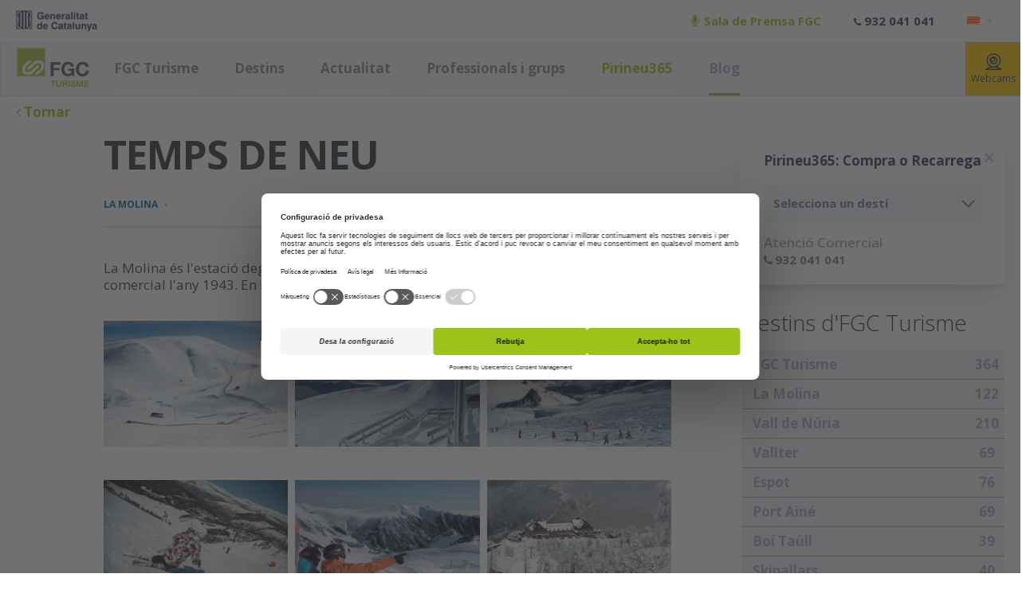

--- FILE ---
content_type: text/html; charset=UTF-8
request_url: https://www.turismefgc.cat/blog/temps-de-neu/
body_size: 9045
content:
<!DOCTYPE html>
<!--[if lte IE 8]> <html class="oldie" lang="ca"> <![endif]-->
<!--[if IE 9]> <html class="ie9" lang="ca"> <![endif]-->
<!--[if gt IE 9]><!--> <html lang="ca"> <!--<![endif]-->
    <head>
        <title>Temps de neu</title>
        <meta name="description" content="Temps de neu" />
<meta name="keywords" content="temps de neu, turisme fgc blog, grup fgc" />                                                                                                    <meta name="google-site-verification" content="-iI04_zLru99UKHbozeZ2MJYgubqRW0e7Twz0AFK-0w" />                            <meta http-equiv="Content-Type" content="text/html; charset=UTF-8" />
        <meta name="viewport" content="width=device-width, initial-scale=1, maximum-scale=1, user-scalable=0"/>
        <meta http-equiv="Content-Language" content="ca" />
        <meta http-equiv="Content-Script-Type" content="text/javascript"/>
        <meta http-equiv="Content-Style-Type" content="text/css" />
        <meta property="og:description" content="Temps de neu" />        <meta property="og:title" content="Temps de neu" />
        <link rel="shortcut icon" href="/favicon.ico" />
        <link rel="apple-touch-icon" href="/favicon-ios.png" />
        <link rel="alternate" type="application/rss+xml" title="RSS" href="https://www.turismefgc.cat/feed/ca/" />
        <link rel="stylesheet" href="/content/css/fa/css/font-awesome.min.css">
        <link rel="stylesheet" href="/content/js/jquery.smartbanner.css" type="text/css" media="screen">
        <link href="/content/css/selectric.css" rel="stylesheet" type="text/css" />        <link rel="alternate" hreflang="ca" href="https://www.turismefgc.cat/blog/temps-de-neu/" />
                    <link rel="alternate" hreflang="es" href="https://www.turismefgc.cat/es/" />
                    <link rel="alternate" hreflang="en" href="https://www.turismefgc.cat/en/" />
            
		<link href="https://www.turismefgc.cat/data/public/corporativa/ca/cache/css-js/150e0a14ca16147fcdc3c789a73e6149.php?update=1768824414" rel="stylesheet" type="text/css" />
		<script src="https://www.turismefgc.cat/data/public/corporativa/ca/cache/css-js/4d9b030b8599b50dc4bc4c01850d3298.php?update=1768824415" type="text/javascript"></script>        <script src="/content/js/jquery.smartbanner.js"></script>
        <link rel="preconnect" href="https://fonts.googleapis.com">
        <link rel="preconnect" href="https://fonts.gstatic.com" crossorigin>
        <link href="https://fonts.googleapis.com/css2?family=Open+Sans:ital,wght@0,300..800;1,300..800&display=swap" rel="stylesheet">
        
        <meta name="facebook-domain-verification" content="q9o3mte1gydjir3kqzvcoeag9ilvcl" /><meta property="og:image" content="https://www.turismefgc.cat/content/imgs/logotransp.png"></head>
    <body id="chrome" class="v131 idp43 mac pl-blog" itemscope itemtype="http://schema.org/WebPage">
        <script type="text/javascript">
    dataLayer = [{
          'dl_section' : 'corporatiu',
            'dl_language' : 'ca'
    }];
    </script>
    <noscript><iframe src="https://www.googletagmanager.com/ns.html?id=GTM-N3WBDS8V"
height="0" width="0" style="display:none;visibility:hidden"></iframe></noscript>
<script>(function(w,d,s,l,i){w[l]=w[l]||[];w[l].push({'gtm.start':
new Date().getTime(),event:'gtm.js'});var f=d.getElementsByTagName(s)[0],
j=d.createElement(s),dl=l!='dataLayer'?'&l='+l:'';j.async=true;j.src=
'https://www.googletagmanager.com/gtm.js?id='+i+dl;f.parentNode.insertBefore(j,f);
})(window,document,'script','dataLayer','GTM-N3WBDS8V');</script>    
        <div id="fb-root"></div>
    <script>(function(d, s, id) {
      var js, fjs = d.getElementsByTagName(s)[0];
      if (d.getElementById(id)) return;
      js = d.createElement(s); js.id = id;
      js.src = "//connect.facebook.net/ca_ES/all.js#xfbml=1";
      fjs.parentNode.insertBefore(js, fjs);
    }(document, 'script', 'facebook-jssdk'));</script>
            <div id="menumobile2">
        <div class="m-infonieve m-webcams">
                <a class="pr365" href="/pirineu365/"><i></i>Usuari</a>
            <script type="text/javascript">
               
                    document.addEventListener('DOMContentLoaded', function() {
                      var menu = document.getElementById('nav');
                      var items = menu.getElementsByTagName('li');
                      
                      if (items.length > 1) {
                        var penultimateItem = items[items.length - 2];
                        var firstChild = penultimateItem.firstElementChild;
                        
                        if (firstChild) {
                          firstChild.style.color = '#9DC418';
                        }
                      }
                    });
                  </script>        <a class="webcams" href="/webcams/"><i></i>Webcams</a>
    </div>
    </div>
<div id="menumobile">
    <div class="close"><i class="close"></i></div>
    <a href="/" class="logom"><img src="/content/imgs/logo-mobile.png" alt="FGC Turisme" title="FGC Turisme"></a>
    <a class="capatelefonos fa fa-phone" href="#capatelefonos"></a>
    <div class="alerts">
        <div class="alist"></div>
            <div class="language mobile">
        <p class="ca"><i style="background-image:url(/content/imgs/lang/flag-ca.png)"></i><span></span></p>
        <ul>
            <li><a hreflang="es" rel="alternate" rev="alternate" href="/es/" data-gtm-event="lang" data-gtm-lang="es"><i style="background-image:url(/content/imgs/lang/flag-es.png)"></i></a></li>
            <li><a hreflang="en" rel="alternate" rev="alternate" href="/en/" data-gtm-event="lang" data-gtm-lang="en"><i style="background-image:url(/content/imgs/lang/flag-en.png)"></i></a></li>
                        
        </ul>
    </div>
        </div>
    <div class="scroller">
        <ul id="navmobile">
                            <li data-id="1" class="ppal">
                    <a href="/presentacio/" title="FGC Turisme">FGC Turisme</a>
                </li>
                <li data-son="1" class="sm last"><a href="https://www.turismefgc.cat/medi-ambient-i-qualitat/" title="Sostenibilitat i Acció Climàtica"><i></i>Sostenibilitat i Acció Climàtica</a></li>
                                        <li data-id="2" class="ppal">
                    <a href="/destins/estacions-muntanya/" title="Destins">Destins</a>
                </li>
                <li data-son="2" class="sm"><a href="/destins/estacions-muntanya/" title="Estacions de Muntanya"><i></i>Estacions de Muntanya</a></li>
                <li data-son="2" class="sm"><a href="/destins/trens-turistics/" title="Trens turístics"><i></i>Trens turístics</a></li>
                <li data-son="2" class="sm"><a href="https://www.parcastronomic.cat/" title="Altres Equipaments Turístics"><i></i>Altres Equipaments Turístics</a></li>
                <li data-son="2" class="sm last"><a href="http://parcsnaturals.gencat.cat/" title="Parcs Naturals de Catalunya"><i></i>Parcs Naturals de Catalunya</a></li>
                                        <li data-id="3" class="ppal">
                    <a href="/actualitat/esdeveniments/" title="Actualitat">Actualitat</a>
                </li>
                <li data-son="3" class="sm"><a href="/actualitat/esdeveniments/" title="Esdeveniments"><i></i>Esdeveniments</a></li>
                <li data-son="3" class="sm"><a href="/actualitat/noticies/" title="Notícies"><i></i>Notícies</a></li>
                <li data-son="3" class="sm"><a href="/outdoor/" title="Reptes esportius"><i></i>Reptes esportius</a></li>
                <li data-son="3" class="sm last"><a href="https://viuelsparcs.turismefgc.cat/" title="Viu els Parcs"><i></i>Viu els Parcs</a></li>
                                        <li data-id="4" class="ppal">
                    <a href="/professionals/" title="Professionals i grups">Professionals i grups</a>
                </li>
                <li data-son="4" class="sm"><a href="/professionals-i-grups/agencies/" title="Agències"><i></i>Agències de viatge</a></li>
                <li data-son="4" class="sm"><a href="/professionals-i-grups/empreses/" title="Empreses i MICE"><i></i>Empreses MICE</a></li>
                <li data-son="4" class="sm"><a href="/professionals-i-grups/escoles/" title="Escoles"><i></i>Escoles</a></li>
                <li data-son="4" class="sm last"><a href="/professionals-i-grups/espais-publicitaris/" title="Espais Publicitaris"><i></i>Espais Publicitaris i Patronicis</a></li>
                                        <li data-id="146" class="ppal">
                    <a href="https://www.turismefgc.cat/pirineu365/" title="Pirineu365">Pirineu365</a>
                </li>
                    <li class="ppal m-blog"><a href="/blog/">Blog</a></li>
		                <li class="ppal"><a href="/material-multimedia-fgc-turisme/">Material Multimedia</a>
        </li>
                <li class="ppal"><a href="/infoneu/">Comunicat de neu</a></li>
    </ul>
   
        <div class="logogene mobile">
        <a href="http://www.gencat.cat" target="_blank" title="Generalitat de Catalunya" rel="noopener noreferrer"><img src="/content/imgs/logogene-mobile.png" title="Generalitat de Catalunya">
        </a>
    </div>
    <div class="m-infonieve tablet">
        <a href="javascript:"><i></i>Infoneu</a>
    </div>
    </div>
</div>
            <div class="fullcontainer">
        <header class="det">
            <div id="top">
                <div class="frame clearfix">
                                <div class="logo">
                                    <img src="/content/imgs/gencat.png?45" alt="Generalitat de Catalunya" title="Generalitat de Catalunya" >
                                    <img class="detblog" src="/content/imgs/gencatdet.png" alt="Generalitat de Catalunya" title="Generalitat de Catalunya" >
                                </div>
                                <div class="premsa"><a target="_blank" href="https://www.fgc.cat/sobre-nosaltres/comunicacio/gabinet-de-premsa/"><i class="fa fa-microphone"></i>Sala de Premsa FGC</a></div>
                                                                <div class="info"><i class="fa fa-phone"></i>932 041 041</div>
                                                                <div class="language">
                                    <p class="ca"><i style="background-image:url(/content/imgs/lang/flag-ca.png)"></i><span></span></p>
                                    <ul>
                                        <li><i style="background-image:url(/content/imgs/lang/flag-es.png)"></i><a hreflang="es" rel="alternate" rev="alternate" href="/es/" data-gtm-event="lang" data-gtm-lang="es"></a></li>
                                        <li><i style="background-image:url(/content/imgs/lang/flag-en.png)"></i><a hreflang="en" rel="alternate" rev="alternate" href="/en/" data-gtm-event="lang" data-gtm-lang="en"></a></li>
                                                                                
                                    </ul>
                                </div>
                                                                </div>
            </div>

                        <div class="dynamic">
                <div id="head">
                    <div>
                        <div class="container menu">
                            <div class="mobilemenu">
                                <div class="icon">
                                    <i class="fa fa-bars"></i>
                                    <i class="fa fa-close"></i>
                                </div>
                                <div class="logo">
                                                                        <a href="/"><img src="/content/imgs/logo-mobile.png" alt="FGC Turisme" title="FGC Turisme"></a>
                                </div>
                                                        <div class="phone">
                                <div>
                                <a onclick="trackEvent('Telèfon', '932 041 041');" href="tel:932 041 041"><i class="fa fa-phone"></i>932 041 041</a>
                                </div>
                            </div>
                                                        </div>
                            <div class="logo">
                                                                <a href="/"><img src="/content/imgs/logo.png?43" alt="FGC Turisme" title="FGC Turisme"></a>
                            </div>
                                    <div class="contmenutools">
                <div class="m-webcam">
            <a href="/webcams/"><i></i>Webcams</a>
        </div>
                    <ul id="nav">
            <li data-id="1" class="">
                        <a href="/presentacio/" title="FGC Turisme">FGC Turisme</a>
                    </li><li data-id="2" class="">
                        <a href="/destins/estacions-muntanya/" title="Destins">Destins</a>
                    </li><li data-id="3" class="">
                        <a href="/actualitat/esdeveniments/" title="Actualitat">Actualitat</a>
                    </li><li data-id="4" class="">
                        <a href="/professionals/" title="Professionals i grups">Professionals i grups</a>
                    </li><li data-id="146" class="">
                        <a href="https://www.turismefgc.cat/pirineu365/" title="Pirineu365">Pirineu365</a>
                    </li>                     <li class="blog on"><a href="/blog/" title="Pirineu365">Blog</a></li>
                 </ul>
    </div>
                                <div class="cbooking">
	<div class="buttonfixed">Pirineu365: Compra o Recarrega</div>
	<div id="booking">
		
	</div>
</div>
<script type="text/javascript">
$(function(){
	
	function switchBooking() {
		if (!isMobile()) {
			var c = $('#booking .header').parent().parent();
			if (c.hasClass('closed')) {
				c.css('height', 'auto');
				var h = c.height();
				c.css('height', '52px');

				c.animate({height: h}, 500, function() {
					c.removeClass('closed');	
					c.css('height', '').css('overflow', '');		
				})
				
				
				
				

			} else {
				closeBooking();		                
			}
		}
	}
	
	function closeBooking() {
		if ($('header').hasClass('fixed')) {
			$('header.fixed #booking').fadeOut();
		} else {
			var c = $('#booking .header').parent().parent();
			var h = c.height();
			c.css('overflow', 'hidden').css('height', h).animate({ height: 52}, 500, function() {
				c.addClass('closed');
			});
		}
	}

	var destination = '';

	function loadRate(id) {
		$('#booking').load('/content/comun/ajax_load_booking.php?bk=&idioma=ca&ruta=/&web='+destination+'&varweb=&id=' + id, function() {
				$('.selectric').selectric();
				$('#destinations').change(function() {
					destination = $(this).val();
					loadRate('');
				});
				$('#activ').change(function() {
					loadRate($(this).val());
				});
				$('#openIn').click(function() {
					if (!isMobile()) $('#dateIn').datepicker('show');
				});
				$('#openOut').click(function() {
					if (!isMobile()) $('#dateOut').datepicker('show');
				});
				openDatePicker('#dateIn','#dateOut');
				$('#booking .header').click(function() {
					switchBooking();
		            
		        });
		        				if ($('header').hasClass('fixed')) {
			        //closeBooking();
			    }
			    			});
	}

	loadRate('');
});
</script>                        </div>
                            <div class="submenu" data-id="1">
        <div class="container">
            <ul>
            <li style="width:100%"><a href="https://www.turismefgc.cat/medi-ambient-i-qualitat/" title="Sostenibilitat i Acció Climàtica">Sostenibilitat i Acció Climàtica</a></li></ul>
        </div>
    </div>
    <div class="submenu" data-id="2">
        <div class="container">
            <ul>
            <li style="width:100%"><a href="/destins/estacions-muntanya/" title="Estacions de Muntanya">Estacions de Muntanya</a><ul>
                <li><a href="/destins/esqui-muntanya/la-molina/" title="La Molina">La Molina</a></li><li><a href="https://www.lamolina.cat/hivern/estacio/la-molina-masella/" title="La Molina - Masella">La Molina - Masella</a></li><li><a href="/destins/esqui-muntanya/vall-de-nuria/" title="Vall de Núria">Vall de Núria</a></li><li><a href="/destins/esqui-muntanya/vallter/" title="Vallter">Vallter</a></li><li><a href="/destins/esqui-muntanya/espot/" title="Espot">Espot</a></li><li><a href="/destins/esqui-muntanya/port-aine/" title="Port Ainé">Port Ainé</a></li><li><a href="/destins/esqui-muntanya/boi-taull/" title="Boí Taüll">Boí Taüll</a></li><li><a href="https://www.totnordic.com/" title="Tot Nòrdic">Tot Nòrdic</a></li>                </ul>
                </li><li style="width:100%"><a href="/destins/trens-turistics/" title="Trens turístics">Trens turístics</a><ul>
                <li><a href="https://turistren.cat/trens/cremallera-i-funiculars-de-montserrat/" title="Cremallera i Funiculars de Montserrat">Cremallera i Funiculars de Montserrat</a></li><li><a href="https://turistren.cat/trens/cremallera-de-nuria/" title="Cremallera de Núria">Cremallera de Núria</a></li><li><a href="https://turistren.cat/trens/tren-del-ciment/" title="Tren del Ciment">Tren del Ciment</a></li><li><a href="https://turistren.cat/trens/tren-dels-llacs/" title="Tren dels Llacs">Tren dels Llacs</a></li><li><a href="https://turistren.cat/trens/funicular-de-gelida/" title="Funicular de Gelida">Funicular de Gelida</a></li>                </ul>
                </li><li style="width:100%"><a href="https://www.parcastronomic.cat/" title="Altres Equipaments Turístics">Altres Equipaments Turístics</a><ul>
                <li><a href="https://www.parcastronomic.cat/" title="Parc Astronòmic del Montsec">Parc Astronòmic del Montsec</a></li>                </ul>
                </li><li style="width:100%"><a href="http://parcsnaturals.gencat.cat/" title="Parcs Naturals de Catalunya">Parcs Naturals de Catalunya</a><ul>
                <li><a href="http://old.parcsnaturals.gencat.cat/ca/cadi/" title="PN Cadí-Moixeró">PN Cadí-Moixeró</a></li><li><a href="http://old.parcsnaturals.gencat.cat/ca/alt-pirineu/" title="PN Alt Pirineu">PN Alt Pirineu</a></li><li><a href="http://parcsnaturals.gencat.cat/ca/xarxa-de-parcs/ter-freser/inici/" title="PN Ter Freser">PN Ter Freser</a></li><li><a href="http://parcsnaturals.gencat.cat/ca/xarxa-de-parcs/aiguestortes/inici/" title="PN Aigüestortes i Estany Sant Maurici">PN Aigüestortes i Estany Sant Maurici</a></li><li><a href="https://muntanyamontserrat.gencat.cat/ca/el_parc/" title="PN de la Muntanya de Montserrat">PN de la Muntanya de Montserrat</a></li>                </ul>
                </li></ul>
        </div>
    </div>
    <div class="submenu" data-id="3">
        <div class="container">
            <ul>
            <li style="width:100%"><a href="/actualitat/esdeveniments/" title="Esdeveniments">Esdeveniments</a></li><li style="width:100%"><a href="/actualitat/noticies/" title="Notícies">Notícies</a></li><li style="width:100%"><a href="/outdoor/" title="Reptes esportius">Reptes esportius</a></li><li style="width:100%"><a href="https://viuelsparcs.turismefgc.cat/" title="Viu els Parcs">Viu els Parcs</a></li></ul>
        </div>
    </div>
    <div class="submenu" data-id="4">
        <div class="container">
            <ul>
            <li style="width:100%"><a href="/professionals-i-grups/agencies/" title="Agències">Agències de viatge</a><ul>
                <li><a href="/professionals-i-grups/agencies/portfoli-estiu-grup-fgc/" title="Portfoli Estiu FGC Turisme">Portfoli Estiu FGC Turisme</a></li><li><a href="/professionals-i-grups/agencies/portfoli-hivern-grup-fgc/" title="Portfoli Hivern FGC Turisme">Portfoli Hivern FGC Turisme</a></li><li><a href="/agencies-homologades/" title="Agències Homologades Comercialització">Agències Homologades Comercialització</a></li>                </ul>
                </li><li style="width:100%"><a href="/professionals-i-grups/empreses/" title="Empreses i MICE">Empreses MICE</a></li><li style="width:100%"><a href="/professionals-i-grups/escoles/" title="Escoles">Escoles</a></li><li style="width:100%"><a href="/professionals-i-grups/espais-publicitaris/" title="Espais Publicitaris">Espais Publicitaris i Patronicis</a></li></ul>
        </div>
    </div>
                    </div>
                </div>
            </div>
            <div id="infoad"></div>
        </header>
        <div class="dynamic">
<div id="content_cont" class="int season det">
<div class="cbookingmobile">
            <a href="javascript:" onclick="$('.cbooking').addClass('opened');">  PLANEJA LA TEVA ESCAPADA</a>
</div>
    <div class="container">
	<section class="blog detblog">
	<div class="feed">
	<a class="home" href="/blog/"><i class="fa fa-angle-left"></i>Tornar</a>
		
</div>    <div class="list">
    	<div class="detalle" itemscope itemtype="http://schema.org/NewsArticle">
    		<meta itemprop="articleSection" content="Blog">
			<meta itemprop="wordCount" content="1">
			<div itemprop="author" itemscope itemtype="https://schema.org/Person"><meta itemprop="name" content="FGC"></div>
			<div itemprop="publisher" itemscope itemtype="https://schema.org/Organization">
				<meta itemprop="name" content="FGC">
				<div itemprop="logo" itemscope itemtype="https://schema.org/ImageObject">
					<meta itemprop="url" content="https://www.turismefgc.cat/content/imgs/logo.png">
					<meta itemprop="width" content="193">
					<meta itemprop="height" content="53">
				</div>
			</div>
			<meta itemprop="datePublished" content="2017-06-21 11:17:30">
							<div itemprop="image" itemscope itemtype="https://schema.org/ImageObject">
					<meta itemprop="url" content="https://www.turismefgc.cat/content/imgsxml/blog/140-01-estacio-estacio-galeria11377.jpg">
					<meta itemprop="width" content="833">
					<meta itemprop="height" content="470">
				</div>
				    	<article>
	    	<div class="texto"><h3 itemprop="headline">Temps de neu </h3>
        	<div class="tags"><a href="/blog/la-molina/" class="label label2">La Molina</a>· </div>        	</div>		</article>
	</div>
	<div class="filters"></div>
	</div>
	<div class="list">
		<div class="detalle">
		<article><div class="texto">
		        	<div class="ampliado"><p><strong>La Molina és l'estació degana dels esports d'hivern a Espanya amb el primer remuntador comercial l'any 1943. En la seva història recull esport i diversió per a tots els públics.</strong></p></div>
	        <div class="galeriathumbs">
	    		<div><img src="/content/imgs/white.jpg" class="deferimg" data-desktop="/content/imgsxml/galerias/blog/140/01-estacio-estacio-galeria14968.jpg" data-tablet="/content/imgsxml/galerias/blog/140/01-estacio-estacio-galeria14968.jpg" data-mobile="/content/imgsxml/galerias/blog/140/01-estacio-estacio-galeria14968.jpg" alt=""></div><div><img src="/content/imgs/white.jpg" class="deferimg" data-desktop="/content/imgsxml/galerias/blog/140/01-estacio-estacio-galeria23311.jpg" data-tablet="/content/imgsxml/galerias/blog/140/01-estacio-estacio-galeria23311.jpg" data-mobile="/content/imgsxml/galerias/blog/140/01-estacio-estacio-galeria23311.jpg" alt=""></div><div><img src="/content/imgs/white.jpg" class="deferimg" data-desktop="/content/imgsxml/galerias/blog/140/01-estacio-estacio-galeria26766.jpg" data-tablet="/content/imgsxml/galerias/blog/140/01-estacio-estacio-galeria26766.jpg" data-mobile="/content/imgsxml/galerias/blog/140/01-estacio-estacio-galeria26766.jpg" alt=""></div><div><img src="/content/imgs/white.jpg" class="deferimg" data-desktop="/content/imgsxml/galerias/blog/140/02-serveis-portada316.jpg" data-tablet="/content/imgsxml/galerias/blog/140/02-serveis-portada316.jpg" data-mobile="/content/imgsxml/galerias/blog/140/02-serveis-portada316.jpg" alt=""></div><div><img src="/content/imgs/white.jpg" class="deferimg" data-desktop="/content/imgsxml/galerias/blog/140/12estaciohorarisipreuscover214.jpg" data-tablet="/content/imgsxml/galerias/blog/140/12estaciohorarisipreuscover214.jpg" data-mobile="/content/imgsxml/galerias/blog/140/12estaciohorarisipreuscover214.jpg" alt=""></div><div><img src="/content/imgs/white.jpg" class="deferimg" data-desktop="/content/imgsxml/galerias/blog/140/150202-01-0536906.jpg" data-tablet="/content/imgsxml/galerias/blog/140/150202-01-0536906.jpg" data-mobile="/content/imgsxml/galerias/blog/140/150202-01-0536906.jpg" alt=""></div><div><img src="/content/imgs/white.jpg" class="deferimg" data-desktop="/content/imgsxml/galerias/blog/140/150326vt0044333.jpg" data-tablet="/content/imgsxml/galerias/blog/140/150326vt0044333.jpg" data-mobile="/content/imgsxml/galerias/blog/140/150326vt0044333.jpg" alt=""></div><div><img src="/content/imgs/white.jpg" class="deferimg" data-desktop="/content/imgsxml/galerias/blog/140/1lestaciocover787.jpg" data-tablet="/content/imgsxml/galerias/blog/140/1lestaciocover787.jpg" data-mobile="/content/imgsxml/galerias/blog/140/1lestaciocover787.jpg" alt=""></div><div><img src="/content/imgs/white.jpg" class="deferimg" data-desktop="/content/imgsxml/galerias/blog/140/2estaciogaleria13152.jpg" data-tablet="/content/imgsxml/galerias/blog/140/2estaciogaleria13152.jpg" data-mobile="/content/imgsxml/galerias/blog/140/2estaciogaleria13152.jpg" alt=""></div><div><img src="/content/imgs/white.jpg" class="deferimg" data-desktop="/content/imgsxml/galerias/blog/140/2estaciogaleria20360.jpg" data-tablet="/content/imgsxml/galerias/blog/140/2estaciogaleria20360.jpg" data-mobile="/content/imgsxml/galerias/blog/140/2estaciogaleria20360.jpg" alt=""></div><div><img src="/content/imgs/white.jpg" class="deferimg" data-desktop="/content/imgsxml/galerias/blog/140/2estaciogaleria17741.jpg" data-tablet="/content/imgsxml/galerias/blog/140/2estaciogaleria17741.jpg" data-mobile="/content/imgsxml/galerias/blog/140/2estaciogaleria17741.jpg" alt=""></div><div><img src="/content/imgs/white.jpg" class="deferimg" data-desktop="/content/imgsxml/galerias/blog/140/2estaciogaleria18788.jpg" data-tablet="/content/imgsxml/galerias/blog/140/2estaciogaleria18788.jpg" data-mobile="/content/imgsxml/galerias/blog/140/2estaciogaleria18788.jpg" alt=""></div>	    	</div>
	    		        	<div class="ampliado"><p>La majoria de la seva extensió està situada a la Cerdanya, té 61 km esquiables repartits en 54 pistes per a tots els nivells, un snowpark de grans dimensions i el super pipe més gran dels Pirineus. A més, dins l'oferta lúdica per al públic no esquiador ofereix un gran nombre d'activitats, com excursions en màquina trepitjaneu, raquetes de neu, segway sobre neu o circuits de múixing.</p>
<p> </p>
<p>A més, té una llarga trajectòria en esdeveniments internacionals, com la Copa del Món d'Esquí Alpí (2008), els Campionats del Món de snowboard (2011) o els Campionats del Món d'Esquí Alpí per a discapacitats (2013). Per tant, un llarg passat al darrera i un futur brillant a l'esdevenidor.</p>
<p> </p>
<p>Tant a La Molina, com a les comarques de la Cerdanya, el Berguedà i el Ripollès, es pot trobar una àmplia oferta gastronòmica i hotelera que permet un estada rodona.</p></div>
	        <div class="cats"></div><div class="fecha">Juny 21, 2017</div>
		 		 
		 </div>
		 </article>
        	</div>
			
		
	    	

		
	    <div class="filters">
	<div class="boxes">
		<div class="box search">
			<form name="fs" method="post" action="/blog/" onsubmit="return ($(this).find('input').val().length > 2)">
				<input placeholder="Cercar" type="text" name="fsearch" value=""><button class="fa fa-search"></button>
			</form>
		</div>
		<div class="box">
			<h3 class="mobile" onclick="$(this).parent().parent().toggleClass('open')">Destins d&#39;FGC Turisme / Categories<i class="fa fa-angle-down"></i><i class="fa fa-angle-up"></i></h3>
			<h3>Destins d&#39;FGC Turisme</h3>
			<div class="boxf">
			<div class="web1"><div><a class="" href="/blog/fgc-turisme/">FGC Turisme</a></div>
				<i>364</i>
			</div>
			<div class="web2"><div><a class="" href="/blog/la-molina/">La Molina</a></div>
				<i>122</i>
			</div>
			<div class="web3"><div><a class="" href="/blog/vall-de-nuria/">Vall de Núria</a></div>
				<i>210</i>
			</div>
			<div class="web4"><div><a class="" href="/blog/vallter/">Vallter</a></div>
				<i>69</i>
			</div>
			<div class="web6"><div><a class="" href="/blog/espot/">Espot</a></div>
				<i>76</i>
			</div>
			<div class="web5"><div><a class="" href="/blog/port-aine/">Port Ainé</a></div>
				<i>69</i>
			</div>
			<div class="web12"><div><a class="" href="/blog/boi-taull/">Boí Taüll</a></div>
				<i>39</i>
			</div>
			<div class="web10"><div><a class="" href="/blog/skipallars/">Skipallars</a></div>
				<i>40</i>
			</div>
			<div class="web17"><div><a class="" href="/blog/turistren/">Turistren</a></div>
				<i>0</i>
			</div>
			<div class="web14"><div><a class="" href="/blog/parc-astronomic-montsec/">Parc Astronòmic Montsec</a></div>
				<i>11</i>
			</div>
						</div>
		</div>
		<div class="box cates">
			<h3>Categories</h3>
			<div class="boxf">
			<div class="categoria">
				<div><a class="" href="/blog/club-pirineu365/">Club Pirineu365</a></div>
				<i>5</i>
			</div>
			<div class="categoria">
				<div><a class="" href="/blog/www.valldenuria.cat-estiu-activitats/">Oci en Familia</a></div>
				<i>79</i>
			</div>
			<div class="categoria">
				<div><a class="" href="/blog/www.lamolina.cat-estiu-estacio-bikepark/">La Molina Bike Park </a></div>
				<i>7</i>
			</div>
			<div class="categoria">
				<div><a class="" href="/blog/www.valldenuria.cat-estiu-activitats-senderisme/">Senderisme</a></div>
				<i>29</i>
			</div>
			<div class="categoria">
				<div><a class="" href="/blog/la-molina-75-anys/">75è aniversari La Molina</a></div>
				<i>17</i>
			</div>
			<div class="categoria">
				<div><a class="" href="/blog/condicions-muntanya/">Condicions de la muntanya</a></div>
				<i>80</i>
			</div>
			<div class="categoria">
				<div><a class="" href="/blog/esqui-i-activitats-hivernals/">Esquí i Activitats hivernals</a></div>
				<i>86</i>
			</div>
			</div>
		</div>
	</div>
			<div class="destacados">
			<article>
				<a href="http://www.lamolina.cat/estiu/reserves/ofertes-i-promocions/" target="_blank"><h3>El teu estiu a La Molina</h3>
										<div class="princ">
						<img class="deferimg" src="/content/imgs/white.jpg" data-desktop="/content/imgsxml/destacados_blog/im1-destacatsbikepark579.jpg" data-tablet="/content/imgsxml/destacados_blog/im1-destacatsbikepark579.jpg" data-mobile="/content/imgsxml/destacados_blog/im1-destacatsbikepark579.jpg" alt="">
						<div class="info">
							<div class="precio"><span>des de </span>
							9,90 €</div>
							<div class="subtitulo">Endinsa-t'hi</div>
						</div>
					</div>
					</a>				</article>
					</div>
		</div>
	   
    </div>
</section>
<script type="text/javascript">
	$(document).ready(function() {
		$('.bxslider2').each(function() {
			setGallery($(this));
		});
		adjustVideo();
		$(window).resize(adjustVideo);
		$('.detalle .ampliado a').attr('target', '_blank');
	});


</script>    </div>
</div>

<footer>
            <div class="footer_sponsors color">
                    <div class="container">
                        <div class="footer">
                            <div class="colfull">
                                <section class="sponsors">
    <div class="title">Institucions</div>
    <ul><li>
    	<a href="www.aeroports.gencat.cat" title="Aeroports de Catalunya" target="_blank" rel="noopener noreferrer"><img src="/content/imgsxml/patrocinadores/ne-aeroports-catalunya-gran945.png" alt="Aeroports de Catalunya"></a></ul>
</section>
                            </div>
                            <div class="colfull">
                                                            </div>
                        </div>
                    </div>
                </div>
                            <div class="footer_newsletter">
                <div class="container">
                    <div class="footer">
                        <div class="col1">
                            <section class="sponsors">
    <div class="title">Certificacions & Distintius de Qualitat</div>
    <ul><li>
    	<a href="https://www.turismefgc.cat/medi-ambient-i-qualitat/" title="ISO" target="_blank" rel="noopener noreferrer"><img src="/content/imgsxml/calidad/pt-pt-iso14001-blanc-granok2019525.png" alt="ISO"></a><li>
    	<a href="https://www.turismefgc.cat/medi-ambient-i-qualitat/" title="Calidad Turística" target="_blank" rel="noopener noreferrer"><img src="/content/imgsxml/calidad/pt-pt-logocertificatqualitatblanc100px431.png" alt="Calidad Turística"></a><li>
    	<a href="https://www.turismefgc.cat/medi-ambient-i-qualitat/" title="Destinació Turisme Familiar" target="_blank" rel="noopener noreferrer"><img src="/content/imgsxml/calidad/pt-logoturismefamiliarblanc100px-ok-2019139.png" alt="Destinació Turisme Familiar"></a><li>
    	<a href="https://www.turismefgc.cat/medi-ambient-i-qualitat/" title="Equipament Turisme Familiar" target="_blank" rel="noopener noreferrer"><img src="/content/imgsxml/calidad/pt-pt-act-segell-equipamentfamiliar-blanc-petit629.png" alt="Equipament Turisme Familiar"></a></ul>
</section>
                        </div>
                        <div class="col2">
                            <div class="followus">
                                                            </div>
                            <section class="newsletter">
                                <div class="title">Subscripció newsletter</div>
                                                                <form class="clearfix" name="formnews" method="post" action="/comunicacions/newsletter/#a_fnl">
                                    <input class="phb" type="text" name="email" placeholder="Introdueix el teu e-mail">
                                    <div class="button"><button aria-label="Subscriure&#39;m ara"><span>Subscriure&#39;m ara<span>&gt;</span></span></button></div>
                                    
                                </form>
                            </section>
                        </div>
                    </div>
                </div>
            </div>
        </footer>
        <div class="otherwebs">
    <div class="container">
		<div class="title"><img src="/content/imgs/corp.svg" alt="FGC">Altres webs d&#39;FGC Turisme</div>
    	<ul>
    		<li><a target="_blank" href="https://www.turismefgc.cat/" rel="noopener noreferrer">FGC Turisme</a></li><li><a target="_blank" href="https://www.lamolina.cat/" rel="noopener noreferrer">La Molina</a></li><li><a target="_blank" href="https://www.valldenuria.cat/" rel="noopener noreferrer">Vall de Núria</a></li><li><a target="_blank" href="https://www.vallter.cat/" rel="noopener noreferrer">Vallter</a></li><li><a target="_blank" href="https://www.espotesqui.cat/" rel="noopener noreferrer">Espot</a></li><li><a target="_blank" href="https://www.portaine.cat/" rel="noopener noreferrer">Port Ainé</a></li><li><a target="_blank" href="https://www.boitaull.cat/" rel="noopener noreferrer">Boí Taüll</a></li><li><a target="_blank" href="https://www.skipallars.cat/estiu/" rel="noopener noreferrer">Skipallars</a></li><li><a target="_blank" href="https://turistren.cat" rel="noopener noreferrer">Turistren</a></li><li><a target="_blank" href="https://www.parcastronomic.cat/" rel="noopener noreferrer">Parc Astronòmic Montsec</a></li>    	</ul>
        <select class="mobile" onchange="if ($(this).val() != '') { document.location.href = $(this).val() }">
            <option value="">Sel·leccionar</option>
            <option value="https://www.turismefgc.cat/">FGC Turisme</option>
            <option value="https://www.lamolina.cat/">La Molina</option>
            <option value="https://www.valldenuria.cat/">Vall de Núria</option>
            <option value="https://www.vallter.cat/">Vallter</option>
            <option value="https://www.espotesqui.cat/">Espot</option>
            <option value="https://www.portaine.cat/">Port Ainé</option>
            <option value="https://www.boitaull.cat/">Boí Taüll</option>
            <option value="https://www.skipallars.cat/estiu/">Skipallars</option>
            <option value="https://turistren.cat">Turistren</option>
            <option value="https://www.parcastronomic.cat/">Parc Astronòmic Montsec</option>
                    </select>

        </div>
    </div>
</div>        <div class="footerbottom blue">
            <div class="container">
                <div class="col1">
                    <ul class="footerbottom_top">
                    <li><a class="white" href="/webmap/" title="Mapa web">Mapa web</a></li><li><a class="white" href="https://www.fgc.cat/sobre-fgc/info-corporativa/treballa-fgc/" title="Treballa a FGC">Treballa a FGC</a></li><li><a class="white" href="https://www.turismefgc.cat/comunicacions/contacte/?web=1" title="Contacte">Contacte</a></li><li><a class="white" href="http://www.fgc.cat/licitacio/contracte-dingressos-de-publicitat-i-altres-drets-desponsoritzacio-del-grup-fgc/" title="Espais Publicitaris FGC Turisme">Espais Publicitaris FGC Turisme</a></li><li><a class="white" href="https://www.fgc.cat/transparencia/" title="Transparència">Transparència</a></li><li><a class="white" href="https://www.fgc.cat/avis-legal/" title="Avís Legal">Avís Legal</a></li><li><a class="white" href="https://www.fgc.cat/politica-de-privacitat/" title="Política de Privacitat">Política de Privacitat</a></li><li><a class="white" href="/politica-cookies/" title="Política de Cookies">Política de cookies</a></li><li><a class="white" href="/material-multimedia-fgc-turisme/" title="Material Multimedia">Material Multimedia</a></li><li><a class="white" href="https://www.turismefgc.cat/medi-ambient-i-qualitat/" title="Sostenibilitat i Acció Climàtica">Sostenibilitat i Acció Climàtica</a></li><li><a class="white" href="/accessibilitat/" title="Accessibilitat">Accessibilitat</a></li>                    </ul>
                    
                </div>
                <div class="col2">
                                    </div>
            </div>
        </div>
        <div class="footerbottom">
            <div class="container">
                <div class="col1">
                                        <ul>
                                        </ul>
                </div>
                <div class="col2">
                    
                    <div class="credits">by <a rel="nofollow" href="https://www.emascaroleisure.com/" title="Transformamos el OCIO en Experiencias Digitales" target="_blank">eMascaró</a></div>
                </div>
            </div>
        </div>
        
        <div id="topmobile" onclick="goToTop()">
            <i></i>
            Top
        </div>
    </div>
    </div>
        <script type="text/javascript">
    $(function() {
       $('.m-infonieve').click(function() {

        //goToTop2();
        if ($('body').hasClass('openmenu'))   closeMenuMobile();
        $('.buttons > div').removeClass('on');
        var $obj = $(this);


        if (!$(this).hasClass('m-webcams')) {
             $('#infoad').empty().show().load('/content/comun/ajax_snow_report.php?ruta=/&idioma=ca&bk=&thisurl=//www.turismefgc.cat/blog/temps-de-neu/', function() {

                setTancar();
                $obj.addClass('on');
             });
         }
      });
        $('a.legales').click(function() {
            loadLegal();
        });
        $('a.legales_rgpd').click(function() {
            loadLegalRGPD($(this).attr("data-id"));
        });
    });

   
    
   
   $(function() {
        if (true/*!(/(iPad|iPhone|iPod).*OS [6-7].*AppleWebKit.*Mobile.*Safari/.test(navigator.userAgent)) */) {
          $.smartbanner({
            title: 'Grup FGC',
            author: 'FGC'
          });
        }
   });
    </script>
    <div id="cookielay"></div>
        <div id="mybook">
        <div id="fondolay" onclick="closemybook()"></div>
        <div class="cont-misreservas">
            <div class="close" onclick="closemybook()">x</div>
            <div class="tit">Les meves reserves</div>
            <div class="txt">Introdueixi el número de localitzador i l&#39;email per consultar la seva reserva i poder cancelar-la o modificar-la.</div>
            <div class="fmisreservas" id="misreservas">
                <form name="fmisreservas" action="/actualitat/esdeveniments/" method="get" onsubmit="return validaMisReservas()">
                                    <input name="channelkey" value="" type="hidden">
                    <input name="fullintegration" value="1" type="hidden">
                    <input name="vscroll" value="1" type="hidden">
                    <input name="skin" value="blue" type="hidden">
                    <input name="idioma" value="ca" type="hidden">
                    <div class="input"><input name="localizador" placeholder="Localitzador" class="loc" type="text"></div>
                    <div class="input"><input name="email" class="em" type="text" placeholder="E-mail"></div>
                    <div class="btnaccess clearfix"><button class="bot slim btn"><span>Accedir</span></button></div>
                </form>
            </div>
        </div>
    </div>
   <div id="legalinfo"></div>
   <div id="alertas20" data-id="43"></div>
   <div class="switcher" id="mobile"></div>
   <div class="switcher" id="tablet"></div>
   <script type="text/javascript">
   var txtNoPass = "Les contrassenyes no coincideixen";
   var txtNoCoin = "Els emails no coincideixen";
   var txtComplex = "La contrassenya ha de tenir 8 dígits, incloure un número, una majúscula i una minúscula";
   </script>
<script type="text/javascript">/*<![CDATA[*/
/*]]>*/</script></body>
</html>

--- FILE ---
content_type: text/html; charset=utf-8
request_url: https://www.turismefgc.cat/content/comun/ajax_load_booking.php?bk=&idioma=ca&ruta=/&web=&varweb=&id=
body_size: 1049
content:
<div class="close" onclick="$('.cbooking').removeClass('opened');">x</div>
<div class="closer">
	<div class="square">
		<div class="header">Pirineu365: Compra o Recarrega<i></i></div>
		<form name="form" id="formBk" method="get" action="" onsubmit="return doBook()" >
						<div class="single">
				<select id="destinations" class="selectric" name="destinations">
					<option value="">Selecciona un destí</option>
					<option value="1">FGC Turisme</option><option value="2">La Molina</option><option value="3">Vall de Núria</option><option value="4">Vallter</option><option value="6">Espot</option><option value="5">Port Ainé</option><option value="12">Boí Taüll</option><option value="10">Skipallars</option>				</select>
			</div>
						<div class="footer">
				<span class="txt">Atenció Comercial</span><span class="number"><i class="fa fa-phone"></i>932 041 041</span>
			</div>
					</form>
	</div>
		</div>
	<script type="text/javascript">
var datepicker_options = {
    dateFormat: 'dd/mm/yy',
    firstDay: 1,
    monthNames: ['Gener','Febrer','Març','Abril','Maig','Juny','Juliol','Agost','Septembre','Octubre','Novembre','Desembre'],
    monthNamesShort: ['Gen','Feb','Mar','Abr','Mai','Jun','Jul','Ago','Sep','Oct','Nov','Des'],
    dayNamesMin: ['Do','Lu','Ma','Mi','Ju','Vi','Sá'],
    nextText: "Següent",
    prevText: "Anterior",
    duration: 0
};

$.datepicker.setDefaults(datepicker_options);

function updatePicker(picker, value) {
	var date = new Date(value);
	if (picker == '#dateIn') {
		$('#dateIn').val(value); 
		$('#dateIn').datepicker('setDate', date); 
			
	} else if (picker == '#dateOut') {
		$('#dateOut').val(value);
		$('#dateOut').datepicker('setDate', date); 
		
	}
	updateSalida('#dateOut', $('#dateIn').datepicker('getDate'));  
	updateFields('#dateIn', '#dateOut');
	
}

function updateSalida(id, date) {
    var one_day = 24*60*60*1000*1;
    $(id).datepicker('option','minDate',new Date(date.getTime() + one_day));
    // hacemos que se seleccione la fecha de salida un dia despues
    var new_salida = new Date(date.getTime())
    if(new_salida >= $(id).datepicker('getDate')){
        $(id).datepicker('setDate', new Date(date.getTime() + one_day * 1));
    }
}

function doBook() {
	var form = $('#formBk');
	var val;
	var action = form.attr('action') + '?';
	form.find('input').each(function() {
		// Format dates
		if (typeof($(this).attr('name')) != "undefined") {
			val = $(this).val();
			if ($(this).attr('name') == 'desde' || $(this).attr('name') == 'hasta') {
				val = val.substr(0,6) + val.substr(8);
			}
			action += '&' + $(this).attr('name') + '=' + val;	
		}
	});
	action += '&destinations='+$('#destinations').val();
	trackEvent('Reserves', $('#channelkey').val());
	document.location.href = action;
	return false;
}

function openDatePicker(ci,cf) {
    var now = new Date(2026, 0, 20);
    
    $(ci).datepicker({
        firstDay:1,
        minDate: now,
        defaultDate: now,
        dateFormat: 'dd/mm/yy',
        showAnim: "slideDown",
        onSelect: function() {            
            updateSalida(cf, $(ci).datepicker("getDate"));
            updateFields(ci, cf);

        }
    });
    $(cf).datepicker({
        minDate: now,
        onSelect: function() {            
            updateSalida(cf, $(ci).datepicker("getDate"));
            updateFields(ci, cf);
        }
    });

}

</script>